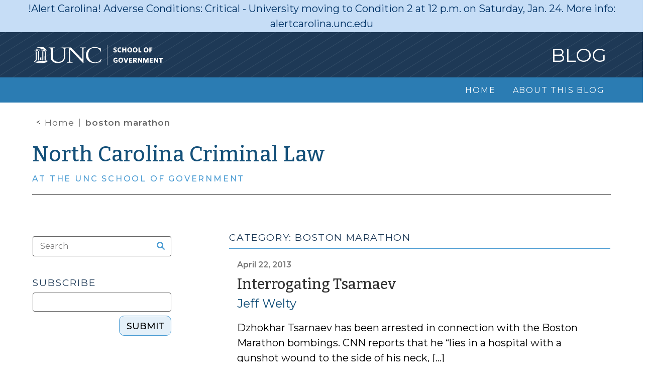

--- FILE ---
content_type: text/javascript
request_url: https://nccriminallaw.sog.unc.edu/wp-content/themes/multiblog/inc/js/search.js?ver=0.1
body_size: 2041
content:
class AsyncSearch {
    static SELECTORS = {
        SEARCH_FORM: '.inline_search',
        SEARCH_INPUT: 'input[name="s"]',
        POST_LIST: '#post-list',
        PAGINATION_CONTAINER: '.pagination-container',
        NAV_BELOW_SEARCH: '#nav-below-search',
        PAGE_NUMBERS: '.page-numbers'
    };

    constructor(searchUrl) {
        this.searchUrl = searchUrl;
        this.query = '';
        this.category = '';
        this.author = '';
        this.pub_year = '';
        this.currPage = 1;

        this.initializeSearchForm();
    }

    async search(query, currentPage, category, author, pub_year) {
        try {
            const fetchUrl = `${this.searchUrl}?${new URLSearchParams({
                query: query || '',
                page: currentPage || 1,
                category: category || '',
                author: author || '',
                pub_year: pub_year || '',
            })}`;

            const response = await fetch(fetchUrl);
            if (!response.ok) {
                throw new Error('Network response was not ok');
            }
            return await response.json();
        } catch (error) {
            console.error('There has been a problem with your fetch operation:', error);
            this.handleSearchError();
        }
    }

    handleResults(data, currentPage = 1, clearPreviousResults = true, resultHandler = null) {
        if (resultHandler) {
            this.resultHandler = resultHandler;
        }

        if (data !== undefined && data.length > 0) {
            let html = '';
            data.forEach(item => {
                html += this.resultHandler(item);
            });
            html += '';

            if (currentPage == 1 || clearPreviousResults) {
                document.querySelector(AsyncSearch.SELECTORS.POST_LIST).innerHTML 
                    = '<div class="front-page-content-title"><h2>Search Results</h2></div>';
            } 
            document.querySelector(AsyncSearch.SELECTORS.POST_LIST).insertAdjacentHTML('beforeend', html);

        } else {
            document.querySelector(AsyncSearch.SELECTORS.POST_LIST).innerHTML = 'No results found';
        }
    }

    handleSearchError(){
        document.querySelector(AsyncSearch.SELECTORS.POST_LIST).innerHTML =
         '<div class="error-message">An error occurred while processing your search. Please try again later.</div>';
    }

    initializeSearchForm() {
        document.querySelectorAll(AsyncSearch.SELECTORS.SEARCH_FORM).forEach((form) => {
            form.addEventListener("submit", (event) => {
                event.preventDefault();
                this.hidePagination();
                this.query = form.querySelector(AsyncSearch.SELECTORS.SEARCH_INPUT).value;
                this.currPage = 1;
                this.resultHandler = this.setSiteSearchResults;
                this.executeSearch(this.currPage);
            });
        });        
    }

    hidePagination() {
        const pagination = document.querySelector(AsyncSearch.SELECTORS.PAGINATION_CONTAINER);
        if (pagination) {
            pagination.style.display = 'none';
        }
    }

    showPagination() {
        const pagination = document.querySelector(AsyncSearch.SELECTORS.PAGINATION_CONTAINER);
        if (pagination) {
            pagination.style.display = 'flex';
        }
    }

    formatCategories(categoryData) {
        let category_row = '';
        categoryData.forEach(category => {
            if (category_row !== '') {
                category_row += ' | ';
            }
            category_row += `<a href="${category.link}" rel="bookmark" class="tag">${category.name}</a>`;
        });
        return `<div class=\"tag-row\">${category_row}</div>`;
    }

    scrollToSearchResults() {
        const resultsTop = document.getElementById("post-list");
        if (resultsTop) {
            resultsTop.scrollIntoView({
                behavior: 'smooth',
                block: 'start'
            });
        } else {
            window.scrollTo({
                top: 0,
                behavior: 'smooth'
            });
        }
    }

    setUpPagination(currPageNum, totalPages, links) {
        if (typeof totalPages === "undefined" || totalPages <= 1) {
            this.hidePagination();
            return;
        }

        this.showPagination();

        const paginationContainer = document.querySelector(AsyncSearch.SELECTORS.NAV_BELOW_SEARCH);
        if (!paginationContainer) { return; }

        paginationContainer.innerHTML = links;
        paginationContainer.querySelectorAll(AsyncSearch.SELECTORS.PAGE_NUMBERS).forEach((element) => {
            element.addEventListener("click", (event) => {
                event.preventDefault();
                const pageNumber = this.getPageNumber(event.currentTarget);
                if (pageNumber && pageNumber !== currPageNum) {
                   this.executeSearch(pageNumber);
                }
            });
        });
    }

    getPageNumber(element) {
        if (element.classList.contains('prev')) {
            return this.currPage - 1;
        }
        if (element.classList.contains('next')) {
            return this.currPage + 1;
        }
        if (element.classList.contains('page-numbers')) {
            const text = element.textContent.trim();
            const pageNum = parseInt(text.replace(/\D/g, ''));
            return !isNaN(pageNum) ? pageNum : null;
        }
        return null;
    }

    executeSearch(pageNumber) {
        this.search(this.query, pageNumber, this.category, this.author, this.pub_year).then(data => {
            this.handleResults(data.results, data.current_page, data.clear_previous_results);
            this.setUpPagination(data.current_page, data.page_count, data.links);
            this.currPage = data.current_page;
            //this.scrollToSearchResults();
        });
    }

    setSiteSearchResults(item) {
        if (item.formatted && item.formatted !== '') {
            return item.formatted;
        }

        return `<article id="post-${item.id}}" class="mt-0">
                <div class="card mb-4 border-0 border-bottom">
                    <div class="card-body pt-0">
                        <p class="card-text entry-meta post-date pt-0 mt-0">${item.date}</p>
                        <h3 class="card-title">
                            <a href="${item.link}" title="${item.title_attribute}" rel="bookmark">${item.title}</a>
                        </h3>

                        <p class="card-text byline">
                            ${item.author_link}
                        </p>

                        <div>
                            <p class="read-post multiblog-btn rounded-button">
                                <a class="read-more" href="${item.link}">Read Post</a>
                            </p>
                            ${item.categories}
                        </div>
                    </div><!-- /.card-body -->
                </div><!-- /.col -->
            </article><!-- /#post -->`;
    }

    static setAuthorSearchResults(item) {
        return `<article id="post-${item.id}" class="${item.post_classes}">
	        <div class="border-bottom">
		        <div class="author-item">
                    <h3 class="title-link">
                        <a href="${item.link}" title="${item.title_attribute}" rel="bookmark">${item.title}</a>
                    </h3>
                    <p class="author-date">${item.date}</p>
                </div>
	        </div><!-- /.col -->
        </article>`;
    }
}

const search = new AsyncSearch(searchData.search_url);

document.querySelectorAll('select[name="author"], select[name="category"], select[name="pub_year"]').forEach(function(select) {
    select.addEventListener('change', function() {
        if (this.value) {
            window.location.href = this.value;
        }
    });
});
